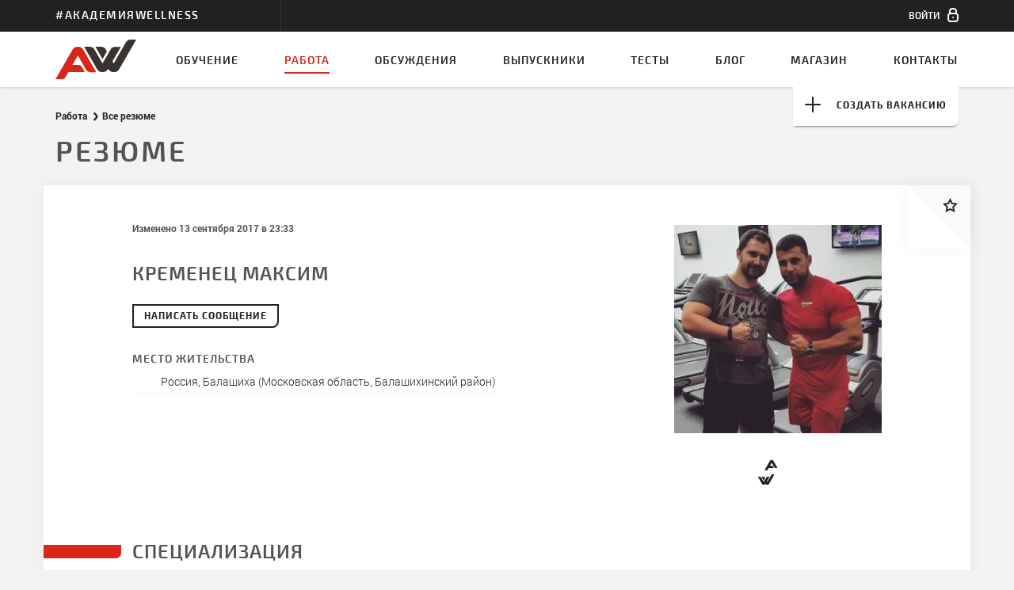

--- FILE ---
content_type: text/html
request_url: https://www.wellness.ru/rabota/vse-resume/resume-130875.html
body_size: 11889
content:
<!DOCTYPE html><html lang="ru" id="html">
<head id="head">
<script class="after_head_open">
if ('devicePixelRatio' in window) {
if (window.devicePixelRatio > 1) {
setCookie('js_retina', 2, 30);
} else {
setCookie('js_retina', 1, 30);
}
}
function setCookie(c_name, value, exdays) {
var exdate = new Date();
exdate.setDate(exdate.getDate() + exdays);
var c_value = encodeURIComponent(value) + 
((exdays == null) ? "" : "; expires=" + exdate.toUTCString());
document.cookie = c_name + "=" + c_value + "; path=/; domain=.wellness.ru";
}
var a=document.cookie.match('(^|;) ?pid=([^;]*)(;|$)');
if (a) _pid=parseInt(a[2])+1; else _pid=1;
if (1<_pid) {location.reload()}
(function(w,d,u){w.readyQ=[];w.bindReadyQ=[];function p(x,y){if(x=="ready"){w.bindReadyQ.push(y);}else{w.readyQ.push(x);}};var a={ready:p,bind:p};w.$=w.jQuery=function(f){if(f===d||f===u){return a}else{p(f)}}})(window,document)
</script>
<meta charset="utf-8">
<meta http-equiv="X-UA-Compatible" content="IE=edge">
<meta name="viewport" content="width=device-width, initial-scale=1, maximum-scale=1, user-scalable=0">
<!-- The above 3 meta tags *must* come first in the head; any other head content must come *after* these tags -->
<title>Резюме: Кременец Максим - Инструктор тренажерного зала/персональный тренер 130875 - Академия Wellness</title>
<META HTTP-EQUIV='Expires' CONTENT='0'>
<meta name="keywords" content="" />
<meta name="description" content="Резюме 130875 размещено 13 сентября 2017 - Кременец Максим: Инструктор тренажерного зала/персональный тренер. Место: Россия, Балашиха (Московская область, Балашихинский район). Больше фитнес-резюме на сайте Академии Wellness" />
<meta name="twitter:image" content="https://www.wellness.ru/images/avatar/f/f/image_ff73875eebba67f74bfed8ff4d688fd6_square_300.jpeg?v=1">
<link rel="image_src" href="https://www.wellness.ru/images/avatar/f/f/image_ff73875eebba67f74bfed8ff4d688fd6_square_300.jpeg?v=1" />
<meta property="og:image" content="https://www.wellness.ru/images/avatar/f/f/image_ff73875eebba67f74bfed8ff4d688fd6_square_300.jpeg?v=1" />
<meta itemprop="image" content="https://www.wellness.ru/images/avatar/f/f/image_ff73875eebba67f74bfed8ff4d688fd6_square_300.jpeg?v=1">
<meta property="og:type" content="website" />
<meta property="og:title" content="Резюме: Кременец Максим - Инструктор тренажерного зала/персональный тренер 130875 - Академия Wellness" />
<meta property="og:description" content="Резюме 130875 размещено 13 сентября 2017 - Кременец Максим: Инструктор тренажерного зала/персональный тренер. Место: Россия, Балашиха (Московская область, Балашихинский район). Больше фитнес-резюме на сайте Академии Wellness" />
<link rel="shortcut icon" href="/img/svg/logo.svg">
<link href="//vjs.zencdn.net/5.19.2/video-js.css" rel="stylesheet">
<link href="/static/style.css?2017" rel="stylesheet">
<link rel="apple-touch-icon" sizes="57x57" href="/img/favicon/apple-icon-57x57.png">
<link rel="apple-touch-icon" sizes="60x60" href="/img/favicon/apple-icon-60x60.png">
<link rel="apple-touch-icon" sizes="72x72" href="/img/favicon/apple-icon-72x72.png">
<link rel="apple-touch-icon" sizes="76x76" href="/img/favicon/apple-icon-76x76.png">
<link rel="apple-touch-icon" sizes="114x114" href="/img/favicon/apple-icon-114x114.png">
<link rel="apple-touch-icon" sizes="120x120" href="/img/favicon/apple-icon-120x120.png">
<link rel="apple-touch-icon" sizes="144x144" href="/img/favicon/apple-icon-144x144.png">
<link rel="apple-touch-icon" sizes="152x152" href="/img/favicon/apple-icon-152x152.png">
<link rel="apple-touch-icon" sizes="180x180" href="/img/favicon/apple-icon-180x180.png">
<link rel="icon" type="image/png" sizes="192x192"  href="/img/favicon/android-icon-192x192.png">
<link rel="icon" type="image/png" sizes="32x32" href="/img/favicon/favicon-32x32.png">
<link rel="icon" type="image/png" sizes="96x96" href="/img/favicon/favicon-96x96.png">
<link rel="icon" type="image/png" sizes="16x16" href="/img/favicon/favicon-16x16.png">
<link rel="manifest" href="/manifest.json">
<meta name="msapplication-TileColor" content="#ffffff">
<meta name="msapplication-TileImage" content="/img/favicon/ms-icon-144x144.png">
<meta name="theme-color" content="#ffffff">
<style>
#company .resumeUpdate, #company .vacancyUpdate, #graduate .resumeUpdate, #graduate .vacancyUpdate, #resume .resumeUpdate, #resume .vacancyUpdate, #vacancy .resumeUpdate, #vacancy .vacancyUpdate {white-space:nowrap;}
.xarticleContent article ul { 
font-family: RobotoLight;
list-style-type: disc;
list-style-position: inside;
margin:10px 0;
}
.articleContent article h4 { 
font-size: 1.4rem;
margin-bottom: 5px;
}
.articleContent article p { 
margin-bottom: 10px;
}
.confirm .autocomplete-no-suggestion, .contactUs .autocomplete-no-suggestion, .logToGrant .autocomplete-no-suggestion, .passChangeContent .autocomplete-no-suggestion, .passChangeContent .autocomplete-no-suggestion, .subscriptionContent .autocomplete-no-suggestion {
color:#fff;
}
@media (max-width: 767px) {
.commomInfo p {
display: block;
}
}
.bulletList li {
font-family: "RobotoLight";
position: relative;
padding-left: 25px; 
margin-bottom: 10px;
}
.bulletList li::before {
content: "";
width: 5px;
height: 5px;
background-color: #535353;
display: block;
position: absolute;
top: 8px;
left: 10px; 
}
#cartHistory .itemList li:only-child {
padding: 30px 15px 20px;
}
.shopTopBanner .factsContent {
margin:0;
padding: 0 15px;
}
</style>
</head>
<body id="body"><script class="after_body_open" type="text/javascript">
(function (d, w, c) {
(w[c] = w[c] || []).push(function() {
try {
w.yaCounter32982579 = new Ya.Metrika({
id:32982579,
clickmap:true,
trackLinks:true,
accurateTrackBounce:true,
webvisor:true
});
} catch(e) { }
});
var n = d.getElementsByTagName("script")[0],
s = d.createElement("script"),
f = function () { n.parentNode.insertBefore(s, n); };
s.type = "text/javascript";
s.async = true;
s.src = "/js/other/watch.js";
if (w.opera == "[object Opera]") {
d.addEventListener("DOMContentLoaded", f, false);
} else { f(); }
})(document, window, "yandex_metrika_callbacks");
</script><noscript><div><img src="https://mc.yandex.ru/watch/32982579" style="position:absolute; left:-9999px;" alt="Yandex.Metrika counter" /></div></noscript><script class="after_body_open">
(function(i,s,o,g,r,a,m){i['GoogleAnalyticsObject']=r;i[r]=i[r]||function(){
(i[r].q=i[r].q||[]).push(arguments)},i[r].l=1*new Date();a=s.createElement(o),
m=s.getElementsByTagName(o)[0];a.async=1;a.src=g;m.parentNode.insertBefore(a,m)
})(window,document,'script','/js/other/analytics.js','ga');
ga('create', 'UA-68342911-1', 'auto');
ga('send', 'pageview');
</script>
<header class="signedOut">
<div class="toolBar">
<div class="container">
<div class="row">
<div class="companyName col-md-3"><h2 class="brand">#АкадемияWellness</h2></div>
<div class="personalAccount col-md-6 col-sm-6 ">
</div>
<div class="notifications col-md-3 col-sm-6">
<ul class="notificationList clearfix"><!--
--><li id="top_cart" class="hidden">
</li><li>
<a data-for="signInPopup" href="#" class="signIn">
<span class="signInText">Войти</span>
<span class="icon-sign-in"></span>
</a>
</li><!--
--></ul>
</div>
</div>
</div></div>
<nav>
<div class="container">
<a href="/" class="logo"><img src="/img/svg/logo.svg" alt="Академия Wellness"></a>
<h2 class="subMenuToggle">Работа</h2>
<button type="button" class="menuToggle icon-menu"></button>
<ul class="mobileSubMenu">
<li><a class="" href="/rabota/">Работа</a></li>
<li><a class="" href="/rabota/vse-resume/">Все резюме</a></li>
<li><a class="" href="/rabota/vse-vakansii/">Все вакансии</a></li>
<li><a class="" href="/rabota/vse-kompanii/">Все компании</a></li>
</ul>
<div class="navigation">
<ul class="accountList">
<li><a class="" href="/moya-ucheba/"><span class="icon-study"></span><span>Моя учёба</span></a></li><li><a class="" href="/moya-rabota/"><span class="icon-job"></span><span>Моя работа</span></a></li><li><a class="" href="/moi-testy/"><span class="icon-test"></span><span>Мои тесты</span></a></li><li><a class="" href="/moi-nastroyki.html"><span class="icon-settings"></span><span>Мои настройки</span></a></li>
</ul>
<ul class="mainNav">
<li><a href="/obuchenie/">Обучение<span class="borderActive"></span></a></li><!--
--><li class="leftSpace active">
<a href="/rabota/" class="showInSmall active">работа</a>
<div class="dropDown">
<span class="dropDownToggle"><span class="toggleText active">работа</span></span>
<ul class="dropDownMenu">
<li><a class="" href="/rabota/vse-resume/">Все резюме</a></li>
<li><a class="" href="/rabota/vse-vakansii/">Все вакансии</a></li>
<li><a class="" href="/rabota/vse-kompanii/">Все компании</a></li>
</ul>
</div>
</li><li class="noLeftSpace" ><a class="" href="/forum/">Обсуждения<span class="borderActive"></span></a></li><!--
--><li><a class="" href="/vypuskniki/">Выпускники<span class="borderActive"></span></a></li><li><a class="" href="/testy-dlya-fitnes-trenerov/">Тесты<span class="borderActive"></span></a></li><li><a class="" href="/blog/">Блог<span class="borderActive"></span></a></li><li><a class="" href="/magazin/">Магазин<span class="borderActive"></span></a></li><li><a class="" href="/kontakty.html">Контакты<span class="borderActive"></span></a></li>
</ul>
</div>
</div>
</nav>
<div class="container">
<a href="/moya-rabota/sozdat-vakansiyu.html" id="createNewVacancy" class="createVacancy needLogin">
<span class="icon-plus"></span>
<span>Создать вакансию</span>
</a>
</div></header>
<section data-id="130875" id="resume" class="container ">
<ol class="breadCrumbs">
<li><a href="/rabota/">Работа</a></li>
<li><a href="/rabota/vse-resume/">Все резюме</a></li>
</ol>
<h1 class="pageHeading">Резюме</h1>
<div class="resumeContent row">
<div class="privateInfoBlock noPhone clearfix"><!-- если в этом блоке отсутствует блок “ tellsinfo”, то этот блок имеет класс “noPhone” -->
<div class="privateDataBlock col-lg-7 col-sm-6 col-sm-offset-1">
<div class="resumeUpdate">
Изменено <time datetime="2017-09-13 23:33:09.903414">13 сентября 2017 в 23:33 </time>
</div>
<h3 class="notMarked">Кременец Максим</h3>
<form method="post" action="/soobscheniya/perepiska/sozdat-soobschenie.html">
<input type="hidden" name="to" value="129237">
<button id="createNewMessage" type="submit" class="mainButton needLogin WriteMessage">Написать сообщение</button>
</form>
</div>
<div class="avatarWrapper  col-lg-3 col-sm-4"><!--В случае, если отсутствует фото, добавить класс “noPhoto” -->
<div class="imgWrapper">
<img src="/images/avatar/f/f/image_ff73875eebba67f74bfed8ff4d688fd6_square_300.jpeg?v=1" alt="Кременец Максим - Инструктор тренажерного зала/персональный тренер: ">
</div>
<!--/noindex-->
<ul class="socialActions clearfix"><!--
--><li class="aw">
<a rel="nofollow" href="/vypuskniki/129237/" class="icon-logo">
<span class="path2"></span>
<span class="path1"></span>
</a>
</li></ul>
<!--/noindex-->
</div>
<div class="infoBlockWrapper col-lg-5 col-sm-6 col-sm-offset-1">
<div class="infoBlock clearfix "><!--Если блок “infoBlock” содержит <span class=”addInfoState”></span>, то добавить класс “withInfoState” -->
<h5>Место жительства</h5>
<span class="jobseekerAddress">Россия, Балашиха (Московская область, Балашихинский район)</span>
</div>
</div>
</div>
<div class="specializationInfo clearfix">
<h3 class="col-sm-10 col-sm-offset-1">Специализация</h3>
<div class="infoBlockGroup col-md-7 col-sm-6 col-sm-offset-1">
<h4>Инструктор тренажерного зала/персональный тренер</h4>
<div class="infoBlock withInfoState">
<span class="addInfoState">Могу вести эти тренировки и давать консультации удалённо</span>
<h5>Инструктор тренажерного зала</h5>
<span>силовая тренировка в тренажерном зале</span>
<span>бодибилдинг</span>
<span>пауэрлифтинг</span>
<span>фитнес-бикини</span>
<span>функциональный тренинг</span>
<span>опыт работы <span>1-3</span> года</span>
</div>
<div class="infoBlock withInfoState">
<span class="addInfoState">Могу вести эти тренировки и давать консультации удалённо</span>
<h5>Персональный тренер по видам</h5>
<span>аэробная тренировка</span>
<span>общая физподготовка</span>
<span>опыт работы <span>1-3</span> года</span>
</div>
</div>
</div>
<div class="purposeInfo col-lg-7 col-sm-10 col-sm-offset-1">
<h3>Цель</h3>
<p class="purposeText">Персональный тренер</p>
</div>
<div class='educationInfo clearfix'>
<h3 class="col-sm-10 col-sm-offset-1">Образование</h3>
<div class="infoBlockGroup col-lg-7 col-sm-10 col-sm-offset-1">
<h4>Курсы других компаний</h4>
<div  class="infoBlock">
<h5 class='otherCompanyName'>Колледж бодибилдинга и фитнеса им. Бена Вейдера</h5>
<span class='otherCompanySeminars'>Инструктор тренажерного зала, персональный тренер.</span>
</div>
</div>
</div>
<div class="workExpInfo clearfix">
<h3 class="col-sm-7 col-sm-offset-1">Опыт работы</h3>
<div class="infoBlockGroup clearfix">
<h4 class="col-sm-7 col-sm-offset-1">май 2016 - июль </h4>
<div class="infoBlockWrapper col-sm-7 col-sm-offset-1">
<div class="infoBlock clearfix">
<h5>Компания</h5>
<span class="workExpCompany">ООО &quot;Бегемот&quot;, Россия, Балашиха (Московская область, Балашихинский район)</span>
</div>
</div>
<div class="infoBlockWrapper col-sm-7 col-sm-offset-1">
<div class="infoBlock clearfix">
<h5>Должность</h5>
<span class="workExpProfession">
Инструктор тренажерного зала/персональный тренер, Инструктор тренажерного зала
</span>
</div>
</div>
<div class="infoBlockWrapper col-lg-7 col-sm-10 col-sm-offset-1">
<div class="infoBlock">
<h5>Должностные обязанности</h5>
<span class="workExpDuties">Проведение персональных тренировок;<br>Подбор индивидуальных тренировочных программ, исходя из целей клиента;<br>Составление и ведение персонального календаря тренировок клиентов;<br>Продвижение услуг сети фитнес-студий;<br>Выполнение плана по проведению персональных тренировок.</span>
</div>
</div>
</div>
</div>
<div class="expectations noFixPrice clearfix"><!-- если в этом блоке отсутствует блок “fixPrice", то этот блок имеет класс "noFixPrice" -->
<h3 class="col-sm-10 col-sm-offset-1">Ожидания</h3>
<div class="infoBlockGroup clearfix">
<div class='infoBlockWrapper col-lg-3 col-md-4 col-sm-5 col-sm-offset-1'>
<div class="infoBlock">
<h5>Социальный пакет</h5><ul class="list">
<li>бесплатные занятия в клубе</li>
<li>скидки на услуги клуба/салона</li>
<li>обучение</li>
</ul>

</div>
</div>
<div class='infoBlockWrapper col-lg-3 col-md-4 col-sm-5'>
<div class="infoBlock">
<h5>График</h5><ul class="list">
<li>стандартная рабочая неделя</li>
<li>работа по сменам</li>
<li>работа в выходные дни</li>
<li>дневные часы</li>
</ul>

</div>
</div>
<div class='infoBlockWrapper col-lg-3 col-md-4 col-sm-5'>
<div class="infoBlock">
<h5>Форма трудоустройства</h5><ul class="list">
<li>в штате</li>
</ul>

</div>
</div>
</div>
</div>
<div class='additionalInfo clearfix'>
<h3 class="col-sm-10 col-sm-offset-1">Дополнительно</h3>
<div class="infoBlockWrapper col-lg-7 col-sm-10 col-sm-offset-1">
<div class="infoBlock">
<h5>Личные качества</h5>
<span class="personalQualities">- занимаюсь фитнесом более 4-х лет;
- имею определенны знания анатомии, физиологии, биохимии человека, а так же диетологии;
- знания спортивного питания;
- составление программ тренировок;
- желание и готовность учиться новому;
- нацеленность на результат;
- ответственность;
- аккуратность;
- трудолюбие;
- пунктуальность;
- коммуникабельность;
- техническая грамотность;
- клиентоориентированность;
- хорошие навыки продаж;
- умение работать в команде
- вредных привычек не имею (не курю, не пью)</span>
</div>
</div>
<div class="infoBlockWrapper col-lg-7 col-sm-10 col-sm-offset-1">
<div class="infoBlock">
<h5>Пройденные тесты</h5>
<span class="personalAddInfo">Анатомия – 94% – 
7:31
</span>
</div>
</div>
<div class="infoBlockWrapper col-sm-10 col-sm-offset-1">
<h5>Дополнительные медиаматериалы</h5>
</div>
</div>
<div class="galleryWrapper container">
<ul class="gallery clearfix"><!--
--><li data-for="i1">
<img src="/images/shop/4/a/image_4a4e14657675b36eec714a44f6c18618.pdf" alt="Кременец Максим - Инструктор тренажерного зала/персональный тренер:  #2">
<div class="mask"></div>
</li><!--
--></ul>
</div>
<div class="lightBoxWrapper" id="overlay">
<ul class="lightBox clearfix"><!--
--><li id="i1"><img src="/images/shop/4/a/image_4a4e14657675b36eec714a44f6c18618.pdf" alt="Кременец Максим - Инструктор тренажерного зала/персональный тренер:  #2"></li><!--
--></ul>
</div>
<div class="shareBlock"><!--noindex-->
<ul class="shares "><!--
--><li>
<!--<a rel="nofollow" href="http://www.facebook.com/sharer.php?u=http%3A%2F%2Fwww.wellness.ru%2Frabota%2Fvse-resume%2Fresume-130875.html&description=%D0%A0%D0%B5%D0%B7%D1%8E%D0%BC%D0%B5%20130875%20%D1%80%D0%B0%D0%B7%D0%BC%D0%B5%D1%89%D0%B5%D0%BD%D0%BE%2013%20%D1%81%D0%B5%D0%BD%D1%82%D1%8F%D0%B1%D1%80%D1%8F%202017%20-%20%D0%9A%D1%80%D0%B5%D0%BC%D0%B5%D0%BD%D0%B5%D1%86%20%D0%9C%D0%B0%D0%BA%D1%81%D0%B8%D0%BC%3A%20%D0%98%D0%BD%D1%81%D1%82%D1%80%D1%83%D0%BA%D1%82%D0%BE%D1%80%20%D1%82%D1%80%D0%B5%D0%BD%D0%B0%D0%B6%D0%B5%D1%80%D0%BD%D0%BE%D0%B3%D0%BE%20%D0%B7%D0%B0%D0%BB%D0%B0%2F%D0%BF%D0%B5%D1%80%D1%81%D0%BE%D0%BD%D0%B0%D0%BB%D1%8C%D0%BD%D1%8B%D0%B9%20%D1%82%D1%80%D0%B5%D0%BD%D0%B5%D1%80.%20%D0%9C%D0%B5%D1%81%D1%82%D0%BE%3A%20%D0%A0%D0%BE%D1%81%D1%81%D0%B8%D1%8F%2C%20%D0%91%D0%B0%D0%BB%D0%B0%D1%88%D0%B8%D1%85%D0%B0%20%28%D0%9C%D0%BE%D1%81%D0%BA%D0%BE%D0%B2%D1%81%D0%BA%D0%B0%D1%8F%20%D0%BE%D0%B1%D0%BB%D0%B0%D1%81%D1%82%D1%8C%2C%20%D0%91%D0%B0%D0%BB%D0%B0%D1%88%D0%B8%D1%85%D0%B8%D0%BD%D1%81%D0%BA%D0%B8%D0%B9%20%D1%80%D0%B0%D0%B9%D0%BE%D0%BD%29.%20%D0%91%D0%BE%D0%BB%D1%8C%D1%88%D0%B5%20%D1%84%D0%B8%D1%82%D0%BD%D0%B5%D1%81-%D1%80%D0%B5%D0%B7%D1%8E%D0%BC%D0%B5%20%D0%BD%D0%B0%20%D1%81%D0%B0%D0%B9%D1%82%D0%B5%20%D0%90%D0%BA%D0%B0%D0%B4%D0%B5%D0%BC%D0%B8%D0%B8%20Wellness&title=%D0%A0%D0%B5%D0%B7%D1%8E%D0%BC%D0%B5%3A%20%D0%9A%D1%80%D0%B5%D0%BC%D0%B5%D0%BD%D0%B5%D1%86%20%D0%9C%D0%B0%D0%BA%D1%81%D0%B8%D0%BC%20-%20%D0%98%D0%BD%D1%81%D1%82%D1%80%D1%83%D0%BA%D1%82%D0%BE%D1%80%20%D1%82%D1%80%D0%B5%D0%BD%D0%B0%D0%B6%D0%B5%D1%80%D0%BD%D0%BE%D0%B3%D0%BE%20%D0%B7%D0%B0%D0%BB%D0%B0%2F%D0%BF%D0%B5%D1%80%D1%81%D0%BE%D0%BD%D0%B0%D0%BB%D1%8C%D0%BD%D1%8B%D0%B9%20%D1%82%D1%80%D0%B5%D0%BD%D0%B5%D1%80%20130875%20-%20%D0%90%D0%BA%D0%B0%D0%B4%D0%B5%D0%BC%D0%B8%D1%8F%20Wellness" class="facebook">
<span class="icon-facebook"></span>
<span>share</span>
</a>
</li>--><li class="showOnSmall">
<a rel="nofollow" href="whatsapp://send?text=%D0%A0%D0%B5%D0%B7%D1%8E%D0%BC%D0%B5%3A%20%D0%9A%D1%80%D0%B5%D0%BC%D0%B5%D0%BD%D0%B5%D1%86%20%D0%9C%D0%B0%D0%BA%D1%81%D0%B8%D0%BC%20-%20%D0%98%D0%BD%D1%81%D1%82%D1%80%D1%83%D0%BA%D1%82%D0%BE%D1%80%20%D1%82%D1%80%D0%B5%D0%BD%D0%B0%D0%B6%D0%B5%D1%80%D0%BD%D0%BE%D0%B3%D0%BE%20%D0%B7%D0%B0%D0%BB%D0%B0%2F%D0%BF%D0%B5%D1%80%D1%81%D0%BE%D0%BD%D0%B0%D0%BB%D1%8C%D0%BD%D1%8B%D0%B9%20%D1%82%D1%80%D0%B5%D0%BD%D0%B5%D1%80%20130875%20-%20%D0%90%D0%BA%D0%B0%D0%B4%D0%B5%D0%BC%D0%B8%D1%8F%20Wellness%20http%3A%2F%2Fwww.wellness.ru%2Frabota%2Fvse-resume%2Fresume-130875.html" class="wa">
<span class="icon-wa"></span>
<span>share</span>
</a>
</li><li>
<a rel="nofollow" href="http://vk.com/share.php?url=http%3A%2F%2Fwww.wellness.ru%2Frabota%2Fvse-resume%2Fresume-130875.html&description=%D0%A0%D0%B5%D0%B7%D1%8E%D0%BC%D0%B5%20130875%20%D1%80%D0%B0%D0%B7%D0%BC%D0%B5%D1%89%D0%B5%D0%BD%D0%BE%2013%20%D1%81%D0%B5%D0%BD%D1%82%D1%8F%D0%B1%D1%80%D1%8F%202017%20-%20%D0%9A%D1%80%D0%B5%D0%BC%D0%B5%D0%BD%D0%B5%D1%86%20%D0%9C%D0%B0%D0%BA%D1%81%D0%B8%D0%BC%3A%20%D0%98%D0%BD%D1%81%D1%82%D1%80%D1%83%D0%BA%D1%82%D0%BE%D1%80%20%D1%82%D1%80%D0%B5%D0%BD%D0%B0%D0%B6%D0%B5%D1%80%D0%BD%D0%BE%D0%B3%D0%BE%20%D0%B7%D0%B0%D0%BB%D0%B0%2F%D0%BF%D0%B5%D1%80%D1%81%D0%BE%D0%BD%D0%B0%D0%BB%D1%8C%D0%BD%D1%8B%D0%B9%20%D1%82%D1%80%D0%B5%D0%BD%D0%B5%D1%80.%20%D0%9C%D0%B5%D1%81%D1%82%D0%BE%3A%20%D0%A0%D0%BE%D1%81%D1%81%D0%B8%D1%8F%2C%20%D0%91%D0%B0%D0%BB%D0%B0%D1%88%D0%B8%D1%85%D0%B0%20%28%D0%9C%D0%BE%D1%81%D0%BA%D0%BE%D0%B2%D1%81%D0%BA%D0%B0%D1%8F%20%D0%BE%D0%B1%D0%BB%D0%B0%D1%81%D1%82%D1%8C%2C%20%D0%91%D0%B0%D0%BB%D0%B0%D1%88%D0%B8%D1%85%D0%B8%D0%BD%D1%81%D0%BA%D0%B8%D0%B9%20%D1%80%D0%B0%D0%B9%D0%BE%D0%BD%29.%20%D0%91%D0%BE%D0%BB%D1%8C%D1%88%D0%B5%20%D1%84%D0%B8%D1%82%D0%BD%D0%B5%D1%81-%D1%80%D0%B5%D0%B7%D1%8E%D0%BC%D0%B5%20%D0%BD%D0%B0%20%D1%81%D0%B0%D0%B9%D1%82%D0%B5%20%D0%90%D0%BA%D0%B0%D0%B4%D0%B5%D0%BC%D0%B8%D0%B8%20Wellness&title=%D0%A0%D0%B5%D0%B7%D1%8E%D0%BC%D0%B5%3A%20%D0%9A%D1%80%D0%B5%D0%BC%D0%B5%D0%BD%D0%B5%D1%86%20%D0%9C%D0%B0%D0%BA%D1%81%D0%B8%D0%BC%20-%20%D0%98%D0%BD%D1%81%D1%82%D1%80%D1%83%D0%BA%D1%82%D0%BE%D1%80%20%D1%82%D1%80%D0%B5%D0%BD%D0%B0%D0%B6%D0%B5%D1%80%D0%BD%D0%BE%D0%B3%D0%BE%20%D0%B7%D0%B0%D0%BB%D0%B0%2F%D0%BF%D0%B5%D1%80%D1%81%D0%BE%D0%BD%D0%B0%D0%BB%D1%8C%D0%BD%D1%8B%D0%B9%20%D1%82%D1%80%D0%B5%D0%BD%D0%B5%D1%80%20130875%20-%20%D0%90%D0%BA%D0%B0%D0%B4%D0%B5%D0%BC%D0%B8%D1%8F%20Wellness" class="vk">
<span class="icon-vk"></span>
<span>share</span>
</a>
</li><li>
<a rel="nofollow" href="https://telegram.me/share/url?url=http%3A%2F%2Fwww.wellness.ru%2Frabota%2Fvse-resume%2Fresume-130875.html&text=%D0%A0%D0%B5%D0%B7%D1%8E%D0%BC%D0%B5%3A%20%D0%9A%D1%80%D0%B5%D0%BC%D0%B5%D0%BD%D0%B5%D1%86%20%D0%9C%D0%B0%D0%BA%D1%81%D0%B8%D0%BC%20-%20%D0%98%D0%BD%D1%81%D1%82%D1%80%D1%83%D0%BA%D1%82%D0%BE%D1%80%20%D1%82%D1%80%D0%B5%D0%BD%D0%B0%D0%B6%D0%B5%D1%80%D0%BD%D0%BE%D0%B3%D0%BE%20%D0%B7%D0%B0%D0%BB%D0%B0%2F%D0%BF%D0%B5%D1%80%D1%81%D0%BE%D0%BD%D0%B0%D0%BB%D1%8C%D0%BD%D1%8B%D0%B9%20%D1%82%D1%80%D0%B5%D0%BD%D0%B5%D1%80%20130875%20-%20%D0%90%D0%BA%D0%B0%D0%B4%D0%B5%D0%BC%D0%B8%D1%8F%20Wellness" class="telegram">
<span class="icon-telegram"></span>
<span>share</span>
</a>
</li>
</ul><!--
--><form method="post" action="/soobscheniya/perepiska/sozdat-soobschenie.html" style="display:inline;">
<input type="hidden" name="to" value="129237">
<button type="submit" id="createNewMessage" class="mainButton needLogin WriteMessage" >Написать сообщение</button>
</form><!--
-->
<!--/noindex-->
</div>
<div class="favorWrapper">
<button data-id="130875" id="subscribeTop" type="button" class="addFavorites ">
<span class="rightTopTriangle"></span>
<span class="icon-rate"></span>
</button>
<span class="favorAlert">Добавить в избранное</span>
<span class="fakeBg"></span>
</div>
<div class="favorWrapper down">
<button data-id="130875" id="subscribeBot" type="button" class="addFavorites ">
<span class="rightBottomTriangle"></span>
<span class="icon-rate"></span>
</button>
<span class="favorAlert down">Добавить в избранное</span>
<span class="fakeBg"></span>
</div>
</div>
</section>
<footer>
<div class="container">
<a href="/" class="footerLogo"><img src="/img/svg/footerLogo.svg" width="100%" alt="Академия Wellness"></a>
<div class="companyInfo">
<p>Профессиональное обучение фитнес-инструкторов</p>
<p class="copyright">&copy; Академия Wellness 2001 - 2026</p>
<p>
<span class="companyAddress">Москва, с 10:00 до 17:00 по рабочим дням:</span>
<span class="companyTel">
<a href="tel:+79168140400"><span>+7 (916) 814-04-00</span></a><span class="comma">,</span>
<a href="tel:+79165223982"><span>+7 (916) 522-39-82</span></a>
</span>
</p>
</div>
<div class="footerNavigations">
<ul class="footerNav">
<li><a href="/o-kompanii.html">О компании</a></li><li><a href="/novosti.html">Новости</a></li><li><a href="/dlya-kompaniy.html">Для компаний</a></li><li><a href="/personaldata.html">Пользовательское соглашение</a></li>
</ul>
<ul class="socialNav">
<li>
<a href="https://t.me/wellnessacademymoscow" class="telegram">
<span class="icon-tg" style="background-image: url(/img/svg/telegram.svg);background-size: 16px 16px;width: 100%;height: 100%;"></span>
<span class="icon-tg showOnHover" style="background-image: url(/img/svg/telegram_active.svg);background-size: 16px 16px;width: 100%;height: 100%;"></span>
</a>
</li>
<li>
<a href="http://vk.com/club1962009" class="vk">
<span class="icon-vk"></span>
<span class="icon-vk showOnHover"></span>
</a>
</li><!--
--><li>
<a href="http://www.youtube.com/user/AcademyWellness/videos" class="youtube">
<span class="icon-youtube"></span>
<span class="icon-youtube showOnHover"></span>
</a>
</li><li>
<a href="https://www.periscope.tv/WellnessAcademy" class="periscope">
<span class="icon-periscope"></span>
<span class="icon-periscope showOnHover"></span>
</a>
</li>
</ul>
</div>
<!--noindex-->
<a href="http://volt.design" rel="nofollow" class="stamp">
<span class="bottomTriangle"></span>
<span class="icon-hvltg"></span>
</a>
<!--/noindex-->
</div>
</footer>
<!-- Include all compiled plugins (below), or include individual files as needed -->
<script src="https://ajax.googleapis.com/ajax/libs/jquery/1.11.3/jquery.min.js"></script>
<script src="/js/my.js"></script>
<script src="/js/bootstrap.min.js"></script>
<script src="/js/jquery.popupWindow.js"></script>

<script src="/js/slick.min.js"></script>
<script src="/js/headroom.min.js"></script>
<script src="/js/collage.js"></script>
<script src="/js/script.js"></script>
<script type="text/javascript">
var tag = document.createElement('script');
tag.src = "https://www.youtube.com/iframe_api";
var firstScriptTag = document.getElementsByTagName('script')[0];
firstScriptTag.parentNode.insertBefore(tag, firstScriptTag);
function onYouTubeIframeAPIReady() {
var player=[];
var counter = 0;
$(".lightBox").find(".imageVideo").each(function(counter){
var id=$(this).attr("id");
newId= id + "1";
$(this).html('<div id="'+ newId + '"></div>');
player[counter]= new YT.Player( newId, {
videoId: id
});
counter++;
});
$('.lightBox').on('beforeChange', function(event, slick, currentSlide, nextSlide){
for (var i = player.length - 1; i >= 0; i--) {
player[i].stopVideo();
};
});
$("#overlay").click(function(){
for (var i = player.length - 1; i >= 0; i--) {
player[i].stopVideo();
};
})
};
</script>
<script type="text/javascript">
$(document).ready(function(){
inputFocuse();
lightBox();
plusMinus('.inputGroup');
$('.hideResume').click(function() {
jQuery.ajax({
url: '/ajax/json.html',
data: 'mode=resume_unpublish',
type: 'POST',
dataType: 'json',
success: function(data){
$('.hideResume').find('.buttonText').text('Резюме скрыто');
$('.hideResume').parents('.myResumeSection').addClass('hiddenBlock');
}
});
});
$('.openResume').click(function() {
jQuery.ajax({
url: '/ajax/json.html',
data: 'mode=resume_publish',
type: 'POST',
dataType: 'json',
success: function(data){
$('.hideResume').find('.buttonText').text('Скрыть резюме');
$('.openResume').parents('.myResumeSection').removeClass('hiddenBlock');
}
});
});
$(".gallery").collage(false);
var windowWidth = $(window).width();
$(window).resize(function(){
if ($(window).width() != windowWidth) {
$(".gallery").collage(false);     
windowWidth = $(window).width();
}
});
});
$(window).resize(function() {
lightBox();
});
function subscribeToggle(obj){
$.ajax({
url: '/ajax/json.html?mode=favor_toggle&id='+$(obj).attr('data-id'),
type: 'POST',
dataType: 'json',
success: function(data) {
var alertText = $('.addFavorites').next('.favorAlert');
$('.addFavorites').removeClass('active').addClass(data.class);
if ($(obj).hasClass('active')) {
alertText.text('Убрать из избранного');
} else {
alertText.text('Добавить в избранное');           
}
}
});
}
</script><script type="text/javascript" src="//yastatic.net/es5-shims/0.0.2/es5-shims.min.js" charset="utf-8"></script>
<div class="popupWrapper open" id="infoPopup">
<div class="innerWrapper1">
<div class="ghostElement"></div><div class="innerWrapper2">
<div class="popup narrowContainer tlbrRadius">
<h5></h5>
<div class="lastStep"><p>
</p></div>
<div class="blockActions">
</div>
</div>
</div>
</div>
</div>
<div class="popupWrapper" id="signInPopup">
<div class="innerWrapper1">
<div class="ghostElement"></div><div class="innerWrapper2">
<div class="popup tlbrRadius narrow">
<ul class="popupNavTabs clearfix" role="tablist" id="signInTabs">
<li class="active">
<a href="#signIn" role="tab">Вход</a>
</li>
<li>
<a href="#register" role="tab">Регистрация</a>
</li>
</ul>
<div>
<div class="tabPane active" id="signIn">
<p class="attention"><!-- updated -->
Вы уже зарегистрированы по этому e-mail, войдите в систему.
</p>
<form class="checkApply2" id="loginForm">
<div class="inputGroup">
<h6>e-mail</h6>
<span class="userEmail"></span>
</div>
<div class="inputGroup">
<label>
<span class="labelText required">E-mail</span>
<input data-check="^[^@]+@[^@]+\.[^@]+$||^[^ ]+$__Введите корректный e-mail адрес||E-mail не может содержать пробел" class="required" name="email" type="e-mail" placeholder="Введите ваш e-mail">
</label>
</div>
<div class="inputGroup">
<label>
<span class="labelText required">Пароль</span>
<input data-check="^[0-9a-zA-Z]{5,}$__Пароль должен быть не менее 5 символов и состоять только из латинских букв и цифр без пробелов и подчеркиваний" class="required" name="password" type="password" placeholder="Введите пароль">
</label>
</div>
<div class="checkBoxGroup">
<label>
<input name="remember" value="1" type="checkbox">
<span class="square"><span class="icon-tick"></span></span>
<span class="labelText bold">Запомнить меня</span>
</label>
</div>
<div class="blockActions">
<button type="submit" class="inactive applyButton">Войти</button><!-- если заполнено хоть одно поле, то класс и атрибут disabled удаляется с блока-->
</div>
<input name="mode" type="hidden" value="login">
</form>
</div>
<div class="tabPane city_country" id="register">
<form class="checkApply2" id="registerForm">
<input name="mode" type="hidden" value="register">
<div class="inputGroup">
<label>
<span class="labelText required">E-mail</span>
<input data-check="^[^@]+@[^@]+\.[^@]+$||^[^ ]+$__Введите корректный e-mail адрес||E-mail не может содержать пробел" class="required checkAccount" name="email" type="e-mail" placeholder="Введите ваш e-mail">
</label>
</div>
<div class="inputGroup">
<label>
<span class="labelText required">Имя</span>
<input data-check="^[ёЁa-zA-Zа-яА-Я-() ]{2,30}$__Заполните правильно поле" class="required" name="name" type="text" placeholder="Введите ваше имя">
</label>
</div>
<div class="inputGroup">
<label>
<span class="labelText required">Фамилия</span>
<input data-check="^[ёЁa-zA-Zа-яА-Я-() ]{2,30}$__Заполните правильно поле" class="required" name="surname" type="text" placeholder="Введите вашу фамилию">
</label>
</div>
<div class="inputGroup">
<label>
<span class="labelText required">Страна</span>
<input name="country_id" type="hidden">
<input class="required autocomplete-country" name="country" type="text" placeholder="Укажите страну" autocomplete="off">
</label>
</div>
<div class="inputGroup">
<label>
<span class="labelText required">Город</span>
<input name="city_id" type="hidden">
<input class="required autocomplete-city" name="city" type="text" placeholder="Укажите город" autocomplete="off">
</label>
</div>
<div class="inputGroup">
<label>
<span class="labelText required">Пароль</span>
<input data-check="^[0-9a-zA-Z]{5,}$__Пароль должен быть не менее 5 символов и состоять только из латинских букв и цифр без пробелов и подчеркиваний" class="required" name="_password_1" type="password" placeholder="Введите пароль">
</label>
</div>
<div class="inputGroup">
<label>
<span class="labelText required">Пароль ещё раз</span>
<input data-check="^[0-9a-zA-Z]{5,}$__Пароль должен быть не менее 5 символов и состоять только из латинских букв и цифр без пробелов и подчеркиваний" class="required" name="_password_2" type="password" placeholder="Введите пароль">
</label>
</div>
<div class="checkBoxGroup">
<label>
<input name="agree" data-error="Необходимо дать согласие на обработку персональных данных"  type="checkbox" class="required agree">
<span class="square"><span class="icon-tick"></span></span>
<span class="labelText bold"><a target="_blank" href="/personaldata.html">Я даю согласие на обработку моих персональных данных</a></span>
</label>
</div>
<div class="blockActions">
<button type="submit" class="applyButton">зарегистрироваться</button>
</div>
</form>
</div>
</div>
<div class="forgotPass">
<a href="">Я забыл свой пароль</a>
<form class="checkApply2" id="remindForm">
<input name="mode" type="hidden" value="remind">
<div class="inputGroup">
<label>
<span class="labelText required">E-mail</span>
<input data-check="^[^@]+@[^@]+\.[^@]+$||^[^ ]+$__Введите корректный e-mail адрес||E-mail не может содержать пробел" class="required" name="email" type="e-mail" placeholder="Введите ваш e-mail">
</label>
</div>
<div class="blockActions">
<button type="submit" class="applyButton">Восстановить пароль</button>
</div>
</form>
</div>
</div>
</div>
</div>
</div>
<script src="/js/jquery.autocomplete.js"></script>
<script src="/js/countries.js"></script>
<script src="/js/autocomplete.js"></script>
<script type="text/javascript">
afterLogin = function(){};
$(document).ready(function(){ 
$('#loginForm').submit(function(){
if (checkSubmit(this)==false) {return false;}
params='';
if ($('input[name=seminars]').length > 0) {
params=$('input[name=seminars]').serialize();
}
$.ajax({
url:'/ajax/json.html?'+params,
type: 'POST',
data: $(this).serialize(),
dataType: 'json',
success: function(data) {
if (data.ok == 1) {
if ($('#accessDenied').length > 0) {
window.location.reload();
} else {
window.location.reload();
return;
$('header').removeClass('signedOut');
$('.needLogin').removeClass('needLogin');
$('.toolBar').html(data.toolbar);
$('#leaveReview').replaceWith(data.review);
if ($('#signUpPage').length > 0) {
$('#signUpPage').replaceWith(data.signUpPage);
popup();
$("select").dropdown();
inputFocuse();
selectFocuse();
}
if ($('.reloadOnLogin').length>0) {
$('#preloader').css({'width':'100%','height':'100%','position':'fixed','background':'#fff','display':'block','z-index':'100'});
url = window.location;
jQuery.ajax({
url: url,
type: 'GET',
data: 'x=1',
dataType: 'json',
success: function(data){
popupHide($('#signInPopup'));
$(document).unbind();
document.getElementById('body').innerHTML = data.html;
for (index = 0; index < data.script_links.length; ++index) {
if ($('head script[src="'+data.script_links[index]+'"]').length==0 || data.script_links[index] == '/js/my.js' || data.script_links[index] == '/js/script.js' ) {
add_script(data.script_links[index]);
}
}
eval(data.scripts);
$('#preloader').removeAttr('style');
$('.needLogin').removeClass('needLogin');
afterLogin();
}
});
} else {
$('.needLogin').removeClass('needLogin');
$('.hideOnLogin').remove();
popupHide($('#signInPopup'));
afterLogin();
}
}
} else {
for (var key in data.clear) {
$('#loginForm input[name='+data.clear[key]+']').val('');
};
for (var key in data.error) {
$('#loginForm input[name='+data.error[key]+']').removeClass('filled').addClass('missed');
};
//                $('#loginForm .blockActions button').addClass('disabled').attr('disabled');
infoPopupSetup(data);
popupChange($('#signInPopup'),$('#infoPopup'));
}
}
});
return false;
});      
$('#registerForm').submit(function(){    
if (checkSubmit(this)==false) {return false;}
$.ajax({
url:'/ajax/json.html',
type: 'POST',
data: $(this).serialize(),
dataType: 'json',
success: function(data) {
if (data.ok == 1) {
$('#registerForm').trigger('reset');
infoPopupSetup(data);
popupChange($('#signInPopup'),$('#infoPopup'));
if (1==2) {
var google_conversion_id = 1016222464;
var google_conversion_language = "en";
var google_conversion_format = "3";
var google_conversion_color = "ffffff";
var google_conversion_label = "ej39CM3bs3EQgKbJ5AM";
var google_conversion_value = 0;
var google_remarketing_only = false;
$.getScript( "//www.googleadservices.com/pagead/conversion.js" );
}
} else {
for (var key in data.clear) {
$('#registerForm input[name='+data.clear[key]+']').val('');
};
for (var key in data.error) {
$('#registerForm input[name='+data.error[key]+']').removeClass('filled').addClass('missed');
};
//                $('#registerForm .blockActions button').addClass('disabled').attr('disabled');
infoPopupSetup(data);
popupChange($('#signInPopup'),$('#infoPopup'));
}
}
});
return false;
});      
$('#remindForm').submit(function(){    
if (checkSubmit(this)==false) {return false;}
$.ajax({
url: '/ajax/json.html',
type: 'POST',
data: $(this).serialize(),
dataType: 'json',
success: function(data) {
if (data.ok == 1) {
} else {
for (var key in data.clear) {
$('#loginForm input[name='+data.clear[key]+']').val('');
};
for (var key in data.error) {
$('#loginForm input[name='+data.error[key]+']').removeClass('filled').addClass('missed');
};
//                $('#loginForm .blockActions button').addClass('disabled').attr('disabled');
}
infoPopupSetup(data);
popupChange($('#signInPopup'),$('#infoPopup'));
}
});
return false;
});      
});
</script><script>
(function($,d){$.each(readyQ,function(i,f){$(f)});$.each(bindReadyQ,function(i,f){$(d).bind("ready",f)})})(jQuery,document);
</script>
</body></html>
